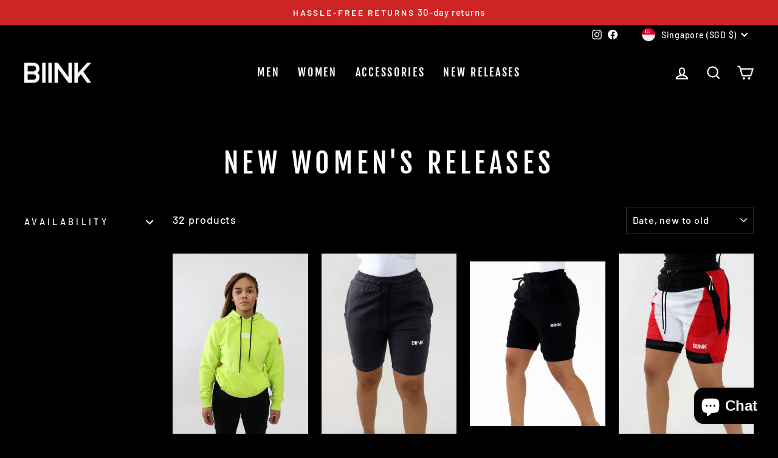

--- FILE ---
content_type: text/plain; charset=utf-8
request_url: https://sp-micro-proxy.b-cdn.net/micro?unique_id=biink.myshopify.com
body_size: 3802
content:
{"site":{"free_plan_limit_reached":false,"billing_status":"active","billing_active":true,"pricing_plan_required":false,"settings":{"proof_mobile_position":"Bottom","proof_desktop_position":"Bottom Left","proof_pop_size":"small","proof_start_delay_time":2,"proof_time_between":3,"proof_display_time":6,"proof_visible":false,"proof_cycle":true,"proof_mobile_enabled":true,"proof_desktop_enabled":true,"proof_tablet_enabled":true,"proof_locale":"en","proof_show_powered_by":false},"site_integrations":[{"id":"1351297","enabled":true,"integration":{"name":"Shopify Abandoned Cart","handle":"shopify_abandoned_cart","pro":true},"settings":{"proof_onclick_new_tab":null,"proof_exclude_pages":["cart"],"proof_include_pages":[],"proof_display_pages_mode":"excluded","proof_minimum_activity_sessions":2,"proof_height":110,"proof_bottom":15,"proof_top":10,"proof_right":15,"proof_left":10,"proof_background_color":"#fff","proof_background_image_url":"","proof_font_color":"#333","proof_border_radius":8,"proof_padding_top":0,"proof_padding_bottom":0,"proof_padding_left":8,"proof_padding_right":16,"proof_icon_color":null,"proof_icon_background_color":null,"proof_hours_before_obscure":20,"proof_minimum_review_rating":5,"proof_highlights_color":"#F89815","proof_display_review":true,"proof_show_review_on_hover":false,"proof_summary_time_range":1440,"proof_summary_minimum_count":10,"proof_show_media":true,"proof_show_message":true,"proof_media_url":null,"proof_media_position":"top","proof_nudge_click_url":null,"proof_icon_url":null,"proof_icon_mode":null,"proof_icon_enabled":false},"template":{"id":"184","body":{"top":"You left something in your cart!","middle":"Visit cart to complete your purchase."},"raw_body":"<top>You left something in your cart!</top><middle>Visit cart to complete your purchase.</middle>","locale":"en"}},{"id":"306625","enabled":true,"integration":{"name":"Shopify Add To Cart","handle":"shopify_storefront_add_to_cart","pro":false},"settings":{"proof_onclick_new_tab":null,"proof_exclude_pages":null,"proof_include_pages":[],"proof_display_pages_mode":"excluded","proof_minimum_activity_sessions":null,"proof_height":85,"proof_bottom":10,"proof_top":10,"proof_right":10,"proof_left":10,"proof_background_color":"#fff","proof_background_image_url":null,"proof_font_color":"#333","proof_border_radius":9999,"proof_padding_top":0,"proof_padding_bottom":0,"proof_padding_left":8,"proof_padding_right":16,"proof_icon_color":null,"proof_icon_background_color":null,"proof_hours_before_obscure":48,"proof_minimum_review_rating":5,"proof_highlights_color":"#fdcb6e","proof_display_review":true,"proof_show_review_on_hover":true,"proof_summary_time_range":1440,"proof_summary_minimum_count":10,"proof_show_media":false,"proof_show_message":false,"proof_media_url":null,"proof_media_position":null,"proof_nudge_click_url":null,"proof_icon_url":null,"proof_icon_mode":null,"proof_icon_enabled":false},"template":{"id":"36","body":{"top":"{{first_name}} in {{city}}, {{province}} {{country}}","middle":"Added to Cart {{product_title}}"},"raw_body":"<top>{{first_name}} in {{city}}, {{province}} {{country}}</top><middle>Added to Cart {{product_title}}</middle>","locale":"en"}},{"id":"306626","enabled":true,"integration":{"name":"Shopify Purchase","handle":"shopify_api_purchase","pro":false},"settings":{"proof_onclick_new_tab":null,"proof_exclude_pages":null,"proof_include_pages":[],"proof_display_pages_mode":"excluded","proof_minimum_activity_sessions":null,"proof_height":85,"proof_bottom":10,"proof_top":10,"proof_right":10,"proof_left":10,"proof_background_color":"#FFFFFF","proof_background_image_url":null,"proof_font_color":"#000000","proof_border_radius":40,"proof_padding_top":0,"proof_padding_bottom":0,"proof_padding_left":8,"proof_padding_right":16,"proof_icon_color":null,"proof_icon_background_color":null,"proof_hours_before_obscure":48,"proof_minimum_review_rating":5,"proof_highlights_color":"#fdcb6e","proof_display_review":true,"proof_show_review_on_hover":true,"proof_summary_time_range":1440,"proof_summary_minimum_count":10,"proof_show_media":false,"proof_show_message":false,"proof_media_url":null,"proof_media_position":null,"proof_nudge_click_url":null,"proof_icon_url":null,"proof_icon_mode":null,"proof_icon_enabled":false},"template":{"id":"4","body":{"top":"{{first_name}} in {{city}}, {{province}} {{country}}","middle":"Purchased {{product_title}}"},"raw_body":"<top>{{first_name}} in {{city}}, {{province}} {{country}}</top><middle>Purchased {{product_title}}</middle>","locale":"en"}},{"id":"678079","enabled":true,"integration":{"name":"Live Visitors","handle":"live_visitors","pro":true},"settings":{"proof_onclick_new_tab":null,"proof_exclude_pages":null,"proof_include_pages":[],"proof_display_pages_mode":"excluded","proof_minimum_activity_sessions":8,"proof_height":110,"proof_bottom":15,"proof_top":10,"proof_right":15,"proof_left":10,"proof_background_color":"#fff","proof_background_image_url":"","proof_font_color":"#333","proof_border_radius":8,"proof_padding_top":0,"proof_padding_bottom":0,"proof_padding_left":8,"proof_padding_right":16,"proof_icon_color":null,"proof_icon_background_color":null,"proof_hours_before_obscure":20,"proof_minimum_review_rating":5,"proof_highlights_color":"#fdcb6e","proof_display_review":true,"proof_show_review_on_hover":true,"proof_summary_time_range":1440,"proof_summary_minimum_count":10,"proof_show_media":false,"proof_show_message":false,"proof_media_url":null,"proof_media_position":null,"proof_nudge_click_url":null,"proof_icon_url":null,"proof_icon_mode":null,"proof_icon_enabled":false},"template":{"id":"69","body":{"top":"{{live_visitors}} People","middle":"Are viewing this page right now"},"raw_body":"<top>{{live_visitors}} People</top><middle>Are viewing this page right now</middle>","locale":"en"}}],"events":[{"id":"244191618","created_at":"2026-01-20T04:27:51.415Z","variables":{"first_name":"Someone","city":"Melbourne","province":"Victoria","province_code":"VIC","country":"Australia","country_code":"AU","product_title":"Imperial Fitted V2 Shorts - Cream"},"click_url":"https://biink.com/products/biink-imperial-fitted-v2-shorts-cream","image_url":"https://cdn.shopify.com/s/files/1/0959/1716/products/IMPERIAL-FITTED-SHORTS---CREAM-_4.jpg?v=1585699963","product":{"id":"24695728","product_id":"9982793616","title":"Imperial Fitted V2 Shorts - Cream","created_at":"2017-09-29T04:49:12.000Z","updated_at":"2024-08-06T12:55:03.000Z","published_at":"2021-08-19T01:25:48.000Z"},"site_integration":{"id":"306625","enabled":true,"integration":{"name":"Shopify Add To Cart","handle":"shopify_storefront_add_to_cart","pro":false},"template":{"id":"36","body":{"top":"{{first_name}} in {{city}}, {{province}} {{country}}","middle":"Added to Cart {{product_title}}"},"raw_body":"<top>{{first_name}} in {{city}}, {{province}} {{country}}</top><middle>Added to Cart {{product_title}}</middle>","locale":"en"}}},{"id":"244128260","created_at":"2026-01-18T22:42:17.000Z","variables":{"first_name":"Jeremy","city":"Mokena","province":"Illinois","province_code":"IL","country":"United States","country_code":"US","product_title":"Cardinal V2 Scoop Tee - Cloud Grey"},"click_url":"https://biink.com/products/cardinal-v2-scoop-tee-cloud-grey","image_url":"https://cdn.shopify.com/s/files/1/0959/1716/products/DSC_7757.jpg?v=1630986588","product":{"id":"35043268","product_id":"5828777541796","title":"Cardinal V2 Scoop Tee - Cloud Grey","created_at":"2020-11-01T06:29:59.000Z","updated_at":"2026-01-18T22:42:22.879Z","published_at":"2020-11-24T07:56:27.000Z"},"site_integration":{"id":"306626","enabled":true,"integration":{"name":"Shopify Purchase","handle":"shopify_api_purchase","pro":false},"template":{"id":"4","body":{"top":"{{first_name}} in {{city}}, {{province}} {{country}}","middle":"Purchased {{product_title}}"},"raw_body":"<top>{{first_name}} in {{city}}, {{province}} {{country}}</top><middle>Purchased {{product_title}}</middle>","locale":"en"}}},{"id":"244046658","created_at":null,"variables":{"first_name":"Muhammed","city":"New York","province":"New York","province_code":"NY","country":"United States","country_code":"US","product_title":"UNPADDED ARM SLEEVE - WHITE"},"click_url":"https://biink.com/products/copy-of-unpadded-arm-sleeve-white","image_url":"https://cdn.shopify.com/s/files/1/0959/1716/products/B5A2E3C8-5EE9-4667-944E-47BED649E346.jpg?v=1675202392","product":{"id":"54927825","product_id":"8129104871588","title":"UNPADDED ARM SLEEVE - WHITE","created_at":"2023-01-31T21:45:37.000Z","updated_at":"2026-01-17T03:58:43.280Z","published_at":"2023-01-31T21:49:29.000Z"},"site_integration":{"id":"306626","enabled":true,"integration":{"name":"Shopify Purchase","handle":"shopify_api_purchase","pro":false},"template":{"id":"4","body":{"top":"{{first_name}} in {{city}}, {{province}} {{country}}","middle":"Purchased {{product_title}}"},"raw_body":"<top>{{first_name}} in {{city}}, {{province}} {{country}}</top><middle>Purchased {{product_title}}</middle>","locale":"en"}}},{"id":"244046342","created_at":null,"variables":{"first_name":"Muhammed","city":"New York","province":"New York","province_code":"NY","country":"United States","country_code":"US","product_title":"UNPADDED ARM SLEEVE - WHITE"},"click_url":"https://biink.com/products/copy-of-unpadded-arm-sleeve-white","image_url":"https://cdn.shopify.com/s/files/1/0959/1716/products/B5A2E3C8-5EE9-4667-944E-47BED649E346.jpg?v=1675202392","product":{"id":"54927825","product_id":"8129104871588","title":"UNPADDED ARM SLEEVE - WHITE","created_at":"2023-01-31T21:45:37.000Z","updated_at":"2026-01-17T03:58:43.280Z","published_at":"2023-01-31T21:49:29.000Z"},"site_integration":{"id":"306626","enabled":true,"integration":{"name":"Shopify Purchase","handle":"shopify_api_purchase","pro":false},"template":{"id":"4","body":{"top":"{{first_name}} in {{city}}, {{province}} {{country}}","middle":"Purchased {{product_title}}"},"raw_body":"<top>{{first_name}} in {{city}}, {{province}} {{country}}</top><middle>Purchased {{product_title}}</middle>","locale":"en"}}},{"id":"244041223","created_at":null,"variables":{"first_name":"Muhammed","city":"New York","province":"New York","province_code":"NY","country":"United States","country_code":"US","product_title":"UNPADDED ARM SLEEVE - WHITE"},"click_url":"https://biink.com/products/copy-of-unpadded-arm-sleeve-white","image_url":"https://cdn.shopify.com/s/files/1/0959/1716/products/B5A2E3C8-5EE9-4667-944E-47BED649E346.jpg?v=1675202392","product":{"id":"54927825","product_id":"8129104871588","title":"UNPADDED ARM SLEEVE - WHITE","created_at":"2023-01-31T21:45:37.000Z","updated_at":"2026-01-17T03:58:43.280Z","published_at":"2023-01-31T21:49:29.000Z"},"site_integration":{"id":"306626","enabled":true,"integration":{"name":"Shopify Purchase","handle":"shopify_api_purchase","pro":false},"template":{"id":"4","body":{"top":"{{first_name}} in {{city}}, {{province}} {{country}}","middle":"Purchased {{product_title}}"},"raw_body":"<top>{{first_name}} in {{city}}, {{province}} {{country}}</top><middle>Purchased {{product_title}}</middle>","locale":"en"}}},{"id":"244040910","created_at":null,"variables":{"first_name":"Muhammed","city":"New York","province":"New York","province_code":"NY","country":"United States","country_code":"US","product_title":"UNPADDED ARM SLEEVE - WHITE"},"click_url":"https://biink.com/products/copy-of-unpadded-arm-sleeve-white","image_url":"https://cdn.shopify.com/s/files/1/0959/1716/products/B5A2E3C8-5EE9-4667-944E-47BED649E346.jpg?v=1675202392","product":{"id":"54927825","product_id":"8129104871588","title":"UNPADDED ARM SLEEVE - WHITE","created_at":"2023-01-31T21:45:37.000Z","updated_at":"2026-01-17T03:58:43.280Z","published_at":"2023-01-31T21:49:29.000Z"},"site_integration":{"id":"306626","enabled":true,"integration":{"name":"Shopify Purchase","handle":"shopify_api_purchase","pro":false},"template":{"id":"4","body":{"top":"{{first_name}} in {{city}}, {{province}} {{country}}","middle":"Purchased {{product_title}}"},"raw_body":"<top>{{first_name}} in {{city}}, {{province}} {{country}}</top><middle>Purchased {{product_title}}</middle>","locale":"en"}}},{"id":"244040108","created_at":null,"variables":{"first_name":"Someone","city":"Sydney","province":"New South Wales","province_code":"NSW","country":"Australia","country_code":"AU","product_title":"BIINKDRY Training Tights (Tall) - Stealth Black"},"click_url":"https://biink.com/products/biinkdry-training-tights-stealth-black","image_url":"https://cdn.shopify.com/s/files/1/0959/1716/products/Training-Tights---Stealth-Black-_4.jpg?v=1585699771","product":{"id":"24695673","product_id":"55620108304","title":"BIINKDRY Training Tights (Tall) - Stealth Black","created_at":"2017-12-19T04:18:53.000Z","updated_at":"2025-04-19T13:46:06.625Z","published_at":"2021-08-19T01:25:52.000Z"},"site_integration":{"id":"306625","enabled":true,"integration":{"name":"Shopify Add To Cart","handle":"shopify_storefront_add_to_cart","pro":false},"template":{"id":"36","body":{"top":"{{first_name}} in {{city}}, {{province}} {{country}}","middle":"Added to Cart {{product_title}}"},"raw_body":"<top>{{first_name}} in {{city}}, {{province}} {{country}}</top><middle>Added to Cart {{product_title}}</middle>","locale":"en"}}},{"id":"244003904","created_at":null,"variables":{"first_name":"Someone","city":"Sydney","province":"New South Wales","province_code":"NSW","country":"Australia","country_code":"AU","product_title":"Cut-Off Tank - White"},"click_url":"https://biink.com/products/cut-off-tank-white","image_url":"https://cdn.shopify.com/s/files/1/0959/1716/products/123.jpg?v=1597716950","product":{"id":"24695726","product_id":"1391814180925","title":"Cut-Off Tank - White","created_at":"2018-08-07T08:36:09.000Z","updated_at":"2025-11-28T22:25:21.524Z","published_at":"2020-08-17T08:31:56.000Z"},"site_integration":{"id":"306625","enabled":true,"integration":{"name":"Shopify Add To Cart","handle":"shopify_storefront_add_to_cart","pro":false},"template":{"id":"36","body":{"top":"{{first_name}} in {{city}}, {{province}} {{country}}","middle":"Added to Cart {{product_title}}"},"raw_body":"<top>{{first_name}} in {{city}}, {{province}} {{country}}</top><middle>Added to Cart {{product_title}}</middle>","locale":"en"}}},{"id":"243837698","created_at":null,"variables":{"first_name":"Muhammed","city":"New York","province":"New York","province_code":"NY","country":"United States","country_code":"US","product_title":"UNPADDED ARM SLEEVE - WHITE"},"click_url":"https://biink.com/products/copy-of-unpadded-arm-sleeve-white","image_url":"https://cdn.shopify.com/s/files/1/0959/1716/products/B5A2E3C8-5EE9-4667-944E-47BED649E346.jpg?v=1675202392","product":{"id":"54927825","product_id":"8129104871588","title":"UNPADDED ARM SLEEVE - WHITE","created_at":"2023-01-31T21:45:37.000Z","updated_at":"2026-01-17T03:58:43.280Z","published_at":"2023-01-31T21:49:29.000Z"},"site_integration":{"id":"306626","enabled":true,"integration":{"name":"Shopify Purchase","handle":"shopify_api_purchase","pro":false},"template":{"id":"4","body":{"top":"{{first_name}} in {{city}}, {{province}} {{country}}","middle":"Purchased {{product_title}}"},"raw_body":"<top>{{first_name}} in {{city}}, {{province}} {{country}}</top><middle>Purchased {{product_title}}</middle>","locale":"en"}}},{"id":"243837068","created_at":null,"variables":{"first_name":"Muhammed","city":"New York","province":"New York","province_code":"NY","country":"United States","country_code":"US","product_title":"UNPADDED ARM SLEEVE - WHITE"},"click_url":"https://biink.com/products/copy-of-unpadded-arm-sleeve-white","image_url":"https://cdn.shopify.com/s/files/1/0959/1716/products/B5A2E3C8-5EE9-4667-944E-47BED649E346.jpg?v=1675202392","product":{"id":"54927825","product_id":"8129104871588","title":"UNPADDED ARM SLEEVE - WHITE","created_at":"2023-01-31T21:45:37.000Z","updated_at":"2026-01-17T03:58:43.280Z","published_at":"2023-01-31T21:49:29.000Z"},"site_integration":{"id":"306626","enabled":true,"integration":{"name":"Shopify Purchase","handle":"shopify_api_purchase","pro":false},"template":{"id":"4","body":{"top":"{{first_name}} in {{city}}, {{province}} {{country}}","middle":"Purchased {{product_title}}"},"raw_body":"<top>{{first_name}} in {{city}}, {{province}} {{country}}</top><middle>Purchased {{product_title}}</middle>","locale":"en"}}},{"id":"243836259","created_at":null,"variables":{"first_name":"Muhammed","city":"New York","province":"New York","province_code":"NY","country":"United States","country_code":"US","product_title":"UNPADDED ARM SLEEVE - WHITE"},"click_url":"https://biink.com/products/copy-of-unpadded-arm-sleeve-white","image_url":"https://cdn.shopify.com/s/files/1/0959/1716/products/B5A2E3C8-5EE9-4667-944E-47BED649E346.jpg?v=1675202392","product":{"id":"54927825","product_id":"8129104871588","title":"UNPADDED ARM SLEEVE - WHITE","created_at":"2023-01-31T21:45:37.000Z","updated_at":"2026-01-17T03:58:43.280Z","published_at":"2023-01-31T21:49:29.000Z"},"site_integration":{"id":"306626","enabled":true,"integration":{"name":"Shopify Purchase","handle":"shopify_api_purchase","pro":false},"template":{"id":"4","body":{"top":"{{first_name}} in {{city}}, {{province}} {{country}}","middle":"Purchased {{product_title}}"},"raw_body":"<top>{{first_name}} in {{city}}, {{province}} {{country}}</top><middle>Purchased {{product_title}}</middle>","locale":"en"}}},{"id":"243836190","created_at":null,"variables":{"first_name":"Muhammed","city":"New York","province":"New York","province_code":"NY","country":"United States","country_code":"US","product_title":"UNPADDED ARM SLEEVE - WHITE"},"click_url":"https://biink.com/products/copy-of-unpadded-arm-sleeve-white","image_url":"https://cdn.shopify.com/s/files/1/0959/1716/products/B5A2E3C8-5EE9-4667-944E-47BED649E346.jpg?v=1675202392","product":{"id":"54927825","product_id":"8129104871588","title":"UNPADDED ARM SLEEVE - WHITE","created_at":"2023-01-31T21:45:37.000Z","updated_at":"2026-01-17T03:58:43.280Z","published_at":"2023-01-31T21:49:29.000Z"},"site_integration":{"id":"306626","enabled":true,"integration":{"name":"Shopify Purchase","handle":"shopify_api_purchase","pro":false},"template":{"id":"4","body":{"top":"{{first_name}} in {{city}}, {{province}} {{country}}","middle":"Purchased {{product_title}}"},"raw_body":"<top>{{first_name}} in {{city}}, {{province}} {{country}}</top><middle>Purchased {{product_title}}</middle>","locale":"en"}}},{"id":"243835968","created_at":null,"variables":{"first_name":"Someone","city":"Helsinki","province":"Uusimaa","province_code":"18","country":"Finland","country_code":"FI","product_title":"JUMPER JOGGERS - CREAM"},"click_url":"https://biink.com/products/copy-of-crossfleece-mk-ii-bottoms-ivory","image_url":"https://cdn.shopify.com/s/files/1/0959/1716/files/0780F2F0-329D-4905-BAAB-D4E892185730.jpg?v=1692478122","product":{"id":"57402048","product_id":"8234725146788","title":"JUMPER JOGGERS - CREAM","created_at":"2023-08-19T20:46:44.000Z","updated_at":"2025-02-02T15:45:14.465Z","published_at":"2023-08-19T20:50:59.000Z"},"site_integration":{"id":"306625","enabled":true,"integration":{"name":"Shopify Add To Cart","handle":"shopify_storefront_add_to_cart","pro":false},"template":{"id":"36","body":{"top":"{{first_name}} in {{city}}, {{province}} {{country}}","middle":"Added to Cart {{product_title}}"},"raw_body":"<top>{{first_name}} in {{city}}, {{province}} {{country}}</top><middle>Added to Cart {{product_title}}</middle>","locale":"en"}}},{"id":"243810250","created_at":null,"variables":{"first_name":"Someone","city":"Monterey Park","province":"California","province_code":"CA","country":"United States","country_code":"US","product_title":"Techweave Bottoms - Marl Grey"},"click_url":"https://biink.com/products/techweave-bottoms-marl-grey","image_url":"https://cdn.shopify.com/s/files/1/0959/1716/products/Techweave-Bottoms---Marl-Grey-_2.jpg?v=1630990633","product":{"id":"24695757","product_id":"1459423281213","title":"Techweave Bottoms - Marl Grey","created_at":"2018-09-15T21:27:53.000Z","updated_at":"2025-12-03T03:59:59.156Z","published_at":"2021-08-19T01:26:07.000Z"},"site_integration":{"id":"306625","enabled":true,"integration":{"name":"Shopify Add To Cart","handle":"shopify_storefront_add_to_cart","pro":false},"template":{"id":"36","body":{"top":"{{first_name}} in {{city}}, {{province}} {{country}}","middle":"Added to Cart {{product_title}}"},"raw_body":"<top>{{first_name}} in {{city}}, {{province}} {{country}}</top><middle>Added to Cart {{product_title}}</middle>","locale":"en"}}},{"id":"243695218","created_at":null,"variables":{"first_name":"Someone","city":"St. Petersburg","province":"Florida","province_code":"FL","country":"United States","country_code":"US","product_title":"Imperial Fitted V2 Shorts - Stealth"},"click_url":"https://biink.com/products/imperial-fitted-v2-shorts-black","image_url":"https://cdn.shopify.com/s/files/1/0959/1716/products/Carta---1D3A2154-_EDIT.jpg?v=1630990731","product":{"id":"24695729","product_id":"4615110688907","title":"Imperial Fitted V2 Shorts - Stealth","created_at":"2020-03-04T08:32:03.000Z","updated_at":"2025-10-24T03:12:32.808Z","published_at":"2020-03-04T08:13:20.000Z"},"site_integration":{"id":"306625","enabled":true,"integration":{"name":"Shopify Add To Cart","handle":"shopify_storefront_add_to_cart","pro":false},"template":{"id":"36","body":{"top":"{{first_name}} in {{city}}, {{province}} {{country}}","middle":"Added to Cart {{product_title}}"},"raw_body":"<top>{{first_name}} in {{city}}, {{province}} {{country}}</top><middle>Added to Cart {{product_title}}</middle>","locale":"en"}}},{"id":"243621614","created_at":null,"variables":{"first_name":"Someone","city":"Melbourne","province":"Victoria","province_code":"VIC","country":"Australia","country_code":"AU","product_title":"Imperial Fitted V2 Shorts - Cream"},"click_url":"https://biink.com/products/biink-imperial-fitted-v2-shorts-cream","image_url":"https://cdn.shopify.com/s/files/1/0959/1716/products/IMPERIAL-FITTED-SHORTS---CREAM-_4.jpg?v=1585699963","product":{"id":"24695728","product_id":"9982793616","title":"Imperial Fitted V2 Shorts - Cream","created_at":"2017-09-29T04:49:12.000Z","updated_at":"2024-08-06T12:55:03.000Z","published_at":"2021-08-19T01:25:48.000Z"},"site_integration":{"id":"306625","enabled":true,"integration":{"name":"Shopify Add To Cart","handle":"shopify_storefront_add_to_cart","pro":false},"template":{"id":"36","body":{"top":"{{first_name}} in {{city}}, {{province}} {{country}}","middle":"Added to Cart {{product_title}}"},"raw_body":"<top>{{first_name}} in {{city}}, {{province}} {{country}}</top><middle>Added to Cart {{product_title}}</middle>","locale":"en"}}},{"id":"243538332","created_at":null,"variables":{"first_name":"Muhammed","city":"New York","province":"New York","province_code":"NY","country":"United States","country_code":"US","product_title":"BIINK Crew Socks - Black (NFS)"},"click_url":"https://biink.com/products/biink-crew-socks-black","image_url":"https://cdn.shopify.com/s/files/1/0959/1716/products/DSC_5473.jpg?v=1605225271","product":{"id":"35626690","product_id":"5857057112228","title":"BIINK Crew Socks - Black (NFS)","created_at":"2020-11-12T23:52:48.000Z","updated_at":"2026-01-06T21:31:02.510Z","published_at":"2020-11-13T10:14:42.000Z"},"site_integration":{"id":"306626","enabled":true,"integration":{"name":"Shopify Purchase","handle":"shopify_api_purchase","pro":false},"template":{"id":"4","body":{"top":"{{first_name}} in {{city}}, {{province}} {{country}}","middle":"Purchased {{product_title}}"},"raw_body":"<top>{{first_name}} in {{city}}, {{province}} {{country}}</top><middle>Purchased {{product_title}}</middle>","locale":"en"}}},{"id":"243524916","created_at":null,"variables":{"first_name":"Someone","city":"Plainfield","province":"Illinois","province_code":"IL","country":"United States","country_code":"US","product_title":"Cardinal V2 Scoop Tee - Rose Taupe"},"click_url":"https://biink.com/products/cardinal-v2-scoop-tee-rose-taupe","image_url":"https://cdn.shopify.com/s/files/1/0959/1716/products/Cardinal-Scoop---Rose-Taupe-_1.jpg?v=1603086041","product":{"id":"25879550","product_id":"4816803397771","title":"Cardinal V2 Scoop Tee - Rose Taupe","created_at":"2020-04-22T05:06:42.000Z","updated_at":"2026-01-18T22:42:22.838Z","published_at":"2020-04-22T06:20:16.000Z"},"site_integration":{"id":"306625","enabled":true,"integration":{"name":"Shopify Add To Cart","handle":"shopify_storefront_add_to_cart","pro":false},"template":{"id":"36","body":{"top":"{{first_name}} in {{city}}, {{province}} {{country}}","middle":"Added to Cart {{product_title}}"},"raw_body":"<top>{{first_name}} in {{city}}, {{province}} {{country}}</top><middle>Added to Cart {{product_title}}</middle>","locale":"en"}}},{"id":"243434899","created_at":null,"variables":{"first_name":"Someone","city":"Huntsville","province":"Alabama","province_code":"AL","country":"United States","country_code":"US","product_title":"BIINKDRY Utility Towel - Neon Pink"},"click_url":"https://biink.com/products/biinkdry-utility-towel-neon-pink","image_url":"https://cdn.shopify.com/s/files/1/0959/1716/products/DSC_5410-_EDIT_353.jpg?v=1599554180","product":{"id":"32678386","product_id":"5599723815076","title":"BIINKDRY Utility Towel - Neon Pink","created_at":"2020-08-25T10:30:45.000Z","updated_at":"2022-08-16T05:06:37.000Z","published_at":"2020-09-07T09:34:13.000Z"},"site_integration":{"id":"306625","enabled":true,"integration":{"name":"Shopify Add To Cart","handle":"shopify_storefront_add_to_cart","pro":false},"template":{"id":"36","body":{"top":"{{first_name}} in {{city}}, {{province}} {{country}}","middle":"Added to Cart {{product_title}}"},"raw_body":"<top>{{first_name}} in {{city}}, {{province}} {{country}}</top><middle>Added to Cart {{product_title}}</middle>","locale":"en"}}},{"id":"243420862","created_at":null,"variables":{"first_name":"Muhammed","city":"New York","province":"New York","province_code":"NY","country":"United States","country_code":"US","product_title":"UNPADDED ARM SLEEVE - WHITE"},"click_url":"https://biink.com/products/copy-of-unpadded-arm-sleeve-white","image_url":"https://cdn.shopify.com/s/files/1/0959/1716/products/B5A2E3C8-5EE9-4667-944E-47BED649E346.jpg?v=1675202392","product":{"id":"54927825","product_id":"8129104871588","title":"UNPADDED ARM SLEEVE - WHITE","created_at":"2023-01-31T21:45:37.000Z","updated_at":"2026-01-17T03:58:43.280Z","published_at":"2023-01-31T21:49:29.000Z"},"site_integration":{"id":"306626","enabled":true,"integration":{"name":"Shopify Purchase","handle":"shopify_api_purchase","pro":false},"template":{"id":"4","body":{"top":"{{first_name}} in {{city}}, {{province}} {{country}}","middle":"Purchased {{product_title}}"},"raw_body":"<top>{{first_name}} in {{city}}, {{province}} {{country}}</top><middle>Purchased {{product_title}}</middle>","locale":"en"}}},{"id":"243373153","created_at":null,"variables":{"first_name":"Someone","city":"Sydney","province":"New South Wales","province_code":"NSW","country":"Australia","country_code":"AU","product_title":"Cardinal V2 Scoop Tee - Tan"},"click_url":"https://biink.com/products/cardinal-v2-scoop-tee-tan","image_url":"https://cdn.shopify.com/s/files/1/0959/1716/products/DSC_7778.jpg?v=1630990451","product":{"id":"35043149","product_id":"5828739530916","title":"Cardinal V2 Scoop Tee - Tan","created_at":"2020-11-01T06:02:13.000Z","updated_at":"2025-04-25T23:10:08.398Z","published_at":"2020-11-24T07:57:02.000Z"},"site_integration":{"id":"306625","enabled":true,"integration":{"name":"Shopify Add To Cart","handle":"shopify_storefront_add_to_cart","pro":false},"template":{"id":"36","body":{"top":"{{first_name}} in {{city}}, {{province}} {{country}}","middle":"Added to Cart {{product_title}}"},"raw_body":"<top>{{first_name}} in {{city}}, {{province}} {{country}}</top><middle>Added to Cart {{product_title}}</middle>","locale":"en"}}},{"id":"243267749","created_at":null,"variables":{"first_name":"Someone","city":"Cleveland","province":"Ohio","province_code":"OH","country":"United States","country_code":"US","product_title":"Cardinal Longsleeve - Maroon"},"click_url":"https://biink.com/products/cardinal-longsleeve-maroon","image_url":"https://cdn.shopify.com/s/files/1/0959/1716/products/DSC_5800-_EDIT.jpg?v=1599465083","product":{"id":"33154198","product_id":"5645272547492","title":"Cardinal Longsleeve - Maroon","created_at":"2020-09-07T07:50:34.000Z","updated_at":"2025-04-19T14:26:15.387Z","published_at":"2020-09-07T07:51:35.000Z"},"site_integration":{"id":"306625","enabled":true,"integration":{"name":"Shopify Add To Cart","handle":"shopify_storefront_add_to_cart","pro":false},"template":{"id":"36","body":{"top":"{{first_name}} in {{city}}, {{province}} {{country}}","middle":"Added to Cart {{product_title}}"},"raw_body":"<top>{{first_name}} in {{city}}, {{province}} {{country}}</top><middle>Added to Cart {{product_title}}</middle>","locale":"en"}}},{"id":"243087354","created_at":null,"variables":{"first_name":"Someone","city":"Dallas","province":"Texas","province_code":"TX","country":"United States","country_code":"US","product_title":"CrossFleece Track Pant - Black"},"click_url":"https://biink.com/products/crossfleece-track-pant-black","image_url":"https://cdn.shopify.com/s/files/1/0959/1716/products/Crossfleece-Trackpant---Black-_3.jpg?v=1588893163","product":{"id":"24695716","product_id":"63437701136","title":"CrossFleece Track Pant - Black","created_at":"2017-12-29T00:50:38.000Z","updated_at":"2024-06-11T00:26:44.000Z","published_at":"2017-12-29T01:44:30.000Z"},"site_integration":{"id":"306625","enabled":true,"integration":{"name":"Shopify Add To Cart","handle":"shopify_storefront_add_to_cart","pro":false},"template":{"id":"36","body":{"top":"{{first_name}} in {{city}}, {{province}} {{country}}","middle":"Added to Cart {{product_title}}"},"raw_body":"<top>{{first_name}} in {{city}}, {{province}} {{country}}</top><middle>Added to Cart {{product_title}}</middle>","locale":"en"}}},{"id":"242938879","created_at":null,"variables":{"first_name":"Someone","city":"Vancouver","province":"British Columbia","province_code":"BC","country":"Canada","country_code":"CA","product_title":"Street Tech. Longsleeve Tee - Black Marl"},"click_url":"https://biink.com/products/street-tech-longsleeve-tee-black-marl","image_url":"https://cdn.shopify.com/s/files/1/0959/1716/products/DSC_4644-_EDIT_2.jpg?v=1615990229","product":{"id":"33155439","product_id":"5645414432932","title":"Street Tech. Longsleeve Tee - Black Marl","created_at":"2020-09-07T08:41:41.000Z","updated_at":"2025-12-09T13:43:44.008Z","published_at":"2020-09-07T08:44:06.000Z"},"site_integration":{"id":"306625","enabled":true,"integration":{"name":"Shopify Add To Cart","handle":"shopify_storefront_add_to_cart","pro":false},"template":{"id":"36","body":{"top":"{{first_name}} in {{city}}, {{province}} {{country}}","middle":"Added to Cart {{product_title}}"},"raw_body":"<top>{{first_name}} in {{city}}, {{province}} {{country}}</top><middle>Added to Cart {{product_title}}</middle>","locale":"en"}}},{"id":"242916103","created_at":null,"variables":{"first_name":"Someone","city":"Salé","province":"Rabat-Sale-Kenitra","province_code":"04","country":"Morocco","country_code":"MA","product_title":"Imperial Fitted V2 Shorts - Cobalt"},"click_url":"https://biink.com/products/biink-imperial-fitted-v2-shorts-cobalt","image_url":"https://cdn.shopify.com/s/files/1/0959/1716/products/IMPERIAL-FITTED-SHORTS---COBALT-_1.jpg?v=1585699943","product":{"id":"24695730","product_id":"9982803600","title":"Imperial Fitted V2 Shorts - Cobalt","created_at":"2017-09-29T04:58:52.000Z","updated_at":"2025-04-19T15:10:43.045Z","published_at":"2021-08-19T01:25:49.000Z"},"site_integration":{"id":"306625","enabled":true,"integration":{"name":"Shopify Add To Cart","handle":"shopify_storefront_add_to_cart","pro":false},"template":{"id":"36","body":{"top":"{{first_name}} in {{city}}, {{province}} {{country}}","middle":"Added to Cart {{product_title}}"},"raw_body":"<top>{{first_name}} in {{city}}, {{province}} {{country}}</top><middle>Added to Cart {{product_title}}</middle>","locale":"en"}}}]}}